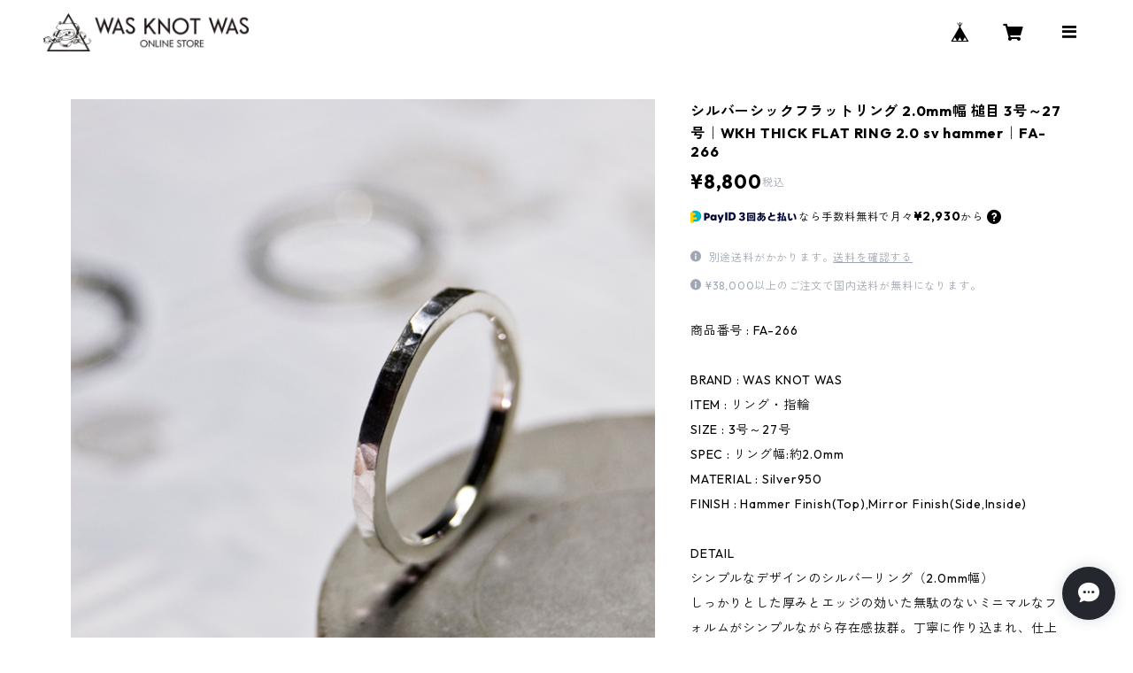

--- FILE ---
content_type: text/html; charset=UTF-8
request_url: https://store.wkw.jp/items/30898157/reviews?format=user&score=all&page=1
body_size: 2702
content:
				<li class="review01__listChild">
			<figure class="review01__itemInfo">
				<a href="/items/86675185" class="review01__imgWrap">
					<img src="https://baseec-img-mng.akamaized.net/images/item/origin/86de7f7f6acfee3931303e95e959f3c7.jpg?imformat=generic&q=90&im=Resize,width=146,type=normal" alt="シルバー×真鍮バイカラーハーフドームプレーンリング 3.0mm幅 つや消し槌目 3号～27号｜WKF SV×BS BI-COLOR HALF DOME PLAIN RING 3.0 matte hammer｜FA-1087" class="review01__img">
				</a>
				<figcaption class="review01__item">
					<i class="review01__iconImg ico--good"></i>
					<p class="review01__itemName">シルバー×真鍮バイカラーハーフドームプレーンリング 3.0mm幅 つや消し槌目 3号～27号｜WKF SV×BS BI-COLOR HALF DOME PLAIN RING 3.0 matte hammer｜FA-1087</p>
										<p class="review01__itemVariation">3号</p>
										<time datetime="2026-01-14" class="review01__date">2026/01/14</time>
				</figcaption>
			</figure><!-- /.review01__itemInfo -->
								</li>
				<li class="review01__listChild">
			<figure class="review01__itemInfo">
				<a href="/items/72078948" class="review01__imgWrap">
					<img src="https://baseec-img-mng.akamaized.net/images/item/origin/d96af1b9ddf499ba82dc061c6bc4bd4e.jpg?imformat=generic&q=90&im=Resize,width=146,type=normal" alt="真鍮ウェーブプレーンリング 1.0mm幅 つや消し 3号～27号｜WKH WAVE PLAIN RING 1.0 bs matte｜FA-941" class="review01__img">
				</a>
				<figcaption class="review01__item">
					<i class="review01__iconImg ico--good"></i>
					<p class="review01__itemName">真鍮ウェーブプレーンリング 1.0mm幅 つや消し 3号～27号｜WKH WAVE PLAIN RING 1.0 bs matte｜FA-941</p>
										<p class="review01__itemVariation">10号</p>
										<time datetime="2026-01-04" class="review01__date">2026/01/04</time>
				</figcaption>
			</figure><!-- /.review01__itemInfo -->
						<p class="review01__comment">重ね付け用に購入
真鍮のリングは初めてなので長く身に付けて変化を楽しみたいです。
とても華奢な造りなので、変形しないかだけが心配。
大切にします。</p>
								</li>
				<li class="review01__listChild">
			<figure class="review01__itemInfo">
				<a href="/items/64987375" class="review01__imgWrap">
					<img src="https://baseec-img-mng.akamaized.net/images/item/origin/826aebe5017033cc923b6b1dd0d40586.jpg?imformat=generic&q=90&im=Resize,width=146,type=normal" alt="真鍮ドームプレーンリング 2.0mm幅 槌目 3号～27号｜WKH DOME PLAIN RING 2.0 bs hammer｜FA-822" class="review01__img">
				</a>
				<figcaption class="review01__item">
					<i class="review01__iconImg ico--good"></i>
					<p class="review01__itemName">真鍮ドームプレーンリング 2.0mm幅 槌目 3号～27号｜WKH DOME PLAIN RING 2.0 bs hammer｜FA-822</p>
										<p class="review01__itemVariation">16号</p>
										<time datetime="2025-12-02" class="review01__date">2025/12/02</time>
				</figcaption>
			</figure><!-- /.review01__itemInfo -->
								</li>
				<li class="review01__listChild">
			<figure class="review01__itemInfo">
				<a href="/items/42319810" class="review01__imgWrap">
					<img src="https://baseec-img-mng.akamaized.net/images/item/origin/35cd3799223917bd498584f71f6a343a.jpg?imformat=generic&q=90&im=Resize,width=146,type=normal" alt="クロムダイオプサイト ラウンド3mm K18GPゴールドプレーンリング 1.5mm幅 鏡面 3号～21号｜W.K.W. K18GP CHROME DIOPSIDE RD3mm PLANE RING 1.5 sv mirror｜FA-453" class="review01__img">
				</a>
				<figcaption class="review01__item">
					<i class="review01__iconImg ico--good"></i>
					<p class="review01__itemName">クロムダイオプサイト ラウンド3mm K18GPゴールドプレーンリング 1.5mm幅 鏡面 3号～21号｜W.K.W. K18GP CHROME DIOPSIDE RD3mm PLANE RING 1.5 sv mirror｜FA-453</p>
										<p class="review01__itemVariation">5号</p>
										<time datetime="2025-11-10" class="review01__date">2025/11/10</time>
				</figcaption>
			</figure><!-- /.review01__itemInfo -->
								</li>
				<li class="review01__listChild">
			<figure class="review01__itemInfo">
				<a href="/items/66885618" class="review01__imgWrap">
					<img src="https://baseec-img-mng.akamaized.net/images/item/origin/2c3980957b887c4d86842ab09a6d8fa5.jpg?imformat=generic&q=90&im=Resize,width=146,type=normal" alt="K24GPゴールドプレーンリング 0.8mm幅 鏡面 3号～27号｜WKH K24GP PLAIN RING 0.8 bs gloss｜FA-865" class="review01__img">
				</a>
				<figcaption class="review01__item">
					<i class="review01__iconImg ico--good"></i>
					<p class="review01__itemName">K24GPゴールドプレーンリング 0.8mm幅 鏡面 3号～27号｜WKH K24GP PLAIN RING 0.8 bs gloss｜FA-865</p>
										<p class="review01__itemVariation">19号</p>
										<time datetime="2025-06-24" class="review01__date">2025/06/24</time>
				</figcaption>
			</figure><!-- /.review01__itemInfo -->
								</li>
				<li class="review01__listChild">
			<figure class="review01__itemInfo">
				<a href="/items/22395761" class="review01__imgWrap">
					<img src="https://baseec-img-mng.akamaized.net/images/item/origin/2d4b91cff7653411cdfe1345ae400ee6.jpg?imformat=generic&q=90&im=Resize,width=146,type=normal" alt="シルバードームプレーンリング 3.0mm幅 鏡面｜FA-151" class="review01__img">
				</a>
				<figcaption class="review01__item">
					<i class="review01__iconImg ico--normal"></i>
					<p class="review01__itemName">シルバードームプレーンリング 3.0mm幅 鏡面｜FA-151</p>
										<p class="review01__itemVariation">4号</p>
										<time datetime="2025-04-11" class="review01__date">2025/04/11</time>
				</figcaption>
			</figure><!-- /.review01__itemInfo -->
								</li>
				<li class="review01__listChild">
			<figure class="review01__itemInfo">
				<a href="/items/37161940" class="review01__imgWrap">
					<img src="https://baseec-img-mng.akamaized.net/images/item/origin/bd2a17ebec409a89cf28c38165282a04.jpg?imformat=generic&q=90&im=Resize,width=146,type=normal" alt="シルバープレーンリング 2.0mm幅 つや消し槌目 3号～27号｜WKS PLANE RING 2.0 sv matte hammer｜FA-395" class="review01__img">
				</a>
				<figcaption class="review01__item">
					<i class="review01__iconImg ico--good"></i>
					<p class="review01__itemName">シルバープレーンリング 2.0mm幅 つや消し槌目 3号～27号｜WKS PLANE RING 2.0 sv matte hammer｜FA-395</p>
										<p class="review01__itemVariation">27号</p>
										<time datetime="2025-02-12" class="review01__date">2025/02/12</time>
				</figcaption>
			</figure><!-- /.review01__itemInfo -->
								</li>
				<li class="review01__listChild">
			<figure class="review01__itemInfo">
				<a href="/items/43479407" class="review01__imgWrap">
					<img src="https://baseec-img-mng.akamaized.net/images/item/origin/7ccda8d63cfc6cddfff243570625c715.jpg?imformat=generic&q=90&im=Resize,width=146,type=normal" alt="K18GPゴールドフラットリング 3.0mm幅 槌目 3号～27号｜WKS K18GP FLAT RING 3.0 bs hammer｜FA-474" class="review01__img">
				</a>
				<figcaption class="review01__item">
					<i class="review01__iconImg ico--good"></i>
					<p class="review01__itemName">K18GPゴールドフラットリング 3.0mm幅 槌目 3号～27号｜WKS K18GP FLAT RING 3.0 bs hammer｜FA-474</p>
										<p class="review01__itemVariation">27号</p>
										<time datetime="2025-01-21" class="review01__date">2025/01/21</time>
				</figcaption>
			</figure><!-- /.review01__itemInfo -->
								</li>
				<li class="review01__listChild">
			<figure class="review01__itemInfo">
				<a href="/items/22446286" class="review01__imgWrap">
					<img src="https://baseec-img-mng.akamaized.net/images/item/origin/89daaccc96bb777f9b79e6ade4711bb9.jpg?imformat=generic&q=90&im=Resize,width=146,type=normal" alt="シルバーフラットリング 6.0mm幅 槌目 3号～27号｜WKS FLAT RING 6.0 sv hammer finish｜SILVER950 銀 指輪 FA-156" class="review01__img">
				</a>
				<figcaption class="review01__item">
					<i class="review01__iconImg ico--good"></i>
					<p class="review01__itemName">シルバーフラットリング 6.0mm幅 槌目 3号～27号｜WKS FLAT RING 6.0 sv hammer finish｜SILVER950 銀 指輪 FA-156</p>
										<p class="review01__itemVariation">16号</p>
										<time datetime="2025-01-20" class="review01__date">2025/01/20</time>
				</figcaption>
			</figure><!-- /.review01__itemInfo -->
						<p class="review01__comment">無事届きました😊ありがとうございました。シンプルで今日からヘビロテ決定です✨</p>
								</li>
				<li class="review01__listChild">
			<figure class="review01__itemInfo">
				<a href="/items/32341690" class="review01__imgWrap">
					<img src="https://baseec-img-mng.akamaized.net/images/item/origin/d944682a2400cc7f2804a974873a3d39.jpg?imformat=generic&q=90&im=Resize,width=146,type=normal" alt="トパーズ アクアブルー ラウンド3mm シルバープレーンリング 1.5mm幅 槌目 3号～21号｜W.K.W. TOPAZ AQUA BLUE RD3mm PLANE RING 1.5 sv hammer finish｜FA-287" class="review01__img">
				</a>
				<figcaption class="review01__item">
					<i class="review01__iconImg ico--good"></i>
					<p class="review01__itemName">トパーズ アクアブルー ラウンド3mm シルバープレーンリング 1.5mm幅 槌目 3号～21号｜W.K.W. TOPAZ AQUA BLUE RD3mm PLANE RING 1.5 sv hammer finish｜FA-287</p>
										<p class="review01__itemVariation">14号</p>
										<time datetime="2024-12-29" class="review01__date">2024/12/29</time>
				</figcaption>
			</figure><!-- /.review01__itemInfo -->
								</li>
				<li class="review01__listChild">
			<figure class="review01__itemInfo">
				<a href="/items/46136031" class="review01__imgWrap">
					<img src="https://baseec-img-mng.akamaized.net/images/item/origin/e1efb378d91856b9bba8c2dd6b8e3540.jpg?imformat=generic&q=90&im=Resize,width=146,type=normal" alt="K18YGイエローゴールドプレーンリング 1.0mm幅 鏡面 3号～27号｜WKS PLANE RING 1.0 K18YG mirror｜FA-514" class="review01__img">
				</a>
				<figcaption class="review01__item">
					<i class="review01__iconImg ico--good"></i>
					<p class="review01__itemName">K18YGイエローゴールドプレーンリング 1.0mm幅 鏡面 3号～27号｜WKS PLANE RING 1.0 K18YG mirror｜FA-514</p>
										<p class="review01__itemVariation">20号</p>
										<time datetime="2024-12-25" class="review01__date">2024/12/25</time>
				</figcaption>
			</figure><!-- /.review01__itemInfo -->
						<p class="review01__comment">だいたいどこのSHOPでで購入しても号数によって金額が変わりますが、こちらはどの号数を選んでも金額変わらなかったのが嬉しいです！
リング幅も1mmで細過ぎずしっかり存在感があります(^^)
ただk18素材なので、梱包時は中身が袋の中（SHOPカードなども一緒に入ってたのでスレが気になってしまいました）で動かないようにしっかり固定をするか、布素材のような物で梱包して欲しいと感じました。</p>
								</li>
				<li class="review01__listChild">
			<figure class="review01__itemInfo">
				<a href="/items/39842851" class="review01__imgWrap">
					<img src="https://baseec-img-mng.akamaized.net/images/item/origin/844a70c4ceb3d4452b2693066d999bda.jpg?imformat=generic&q=90&im=Resize,width=146,type=normal" alt="PGPピンクゴールドプレーンリング 2.0mm幅 鏡面 3号～27号｜WKS PGP PLANE RING 2.0 bs mirror｜FA-416" class="review01__img">
				</a>
				<figcaption class="review01__item">
					<i class="review01__iconImg ico--good"></i>
					<p class="review01__itemName">PGPピンクゴールドプレーンリング 2.0mm幅 鏡面 3号～27号｜WKS PGP PLANE RING 2.0 bs mirror｜FA-416</p>
										<p class="review01__itemVariation">6号</p>
										<time datetime="2024-12-22" class="review01__date">2024/12/22</time>
				</figcaption>
			</figure><!-- /.review01__itemInfo -->
								</li>
				<li class="review01__listChild">
			<figure class="review01__itemInfo">
				<a href="/items/68816140" class="review01__imgWrap">
					<img src="https://baseec-img-mng.akamaized.net/images/item/origin/4c9c74807555022a740f661db1c6c005.jpg?imformat=generic&q=90&im=Resize,width=146,type=normal" alt="K18PGピンクゴールドプレーンリング 0.8mm幅 鏡面 3号～27号｜WKH PLAIN RING 0.8 K18PG gloss｜FA-900" class="review01__img">
				</a>
				<figcaption class="review01__item">
					<i class="review01__iconImg ico--good"></i>
					<p class="review01__itemName">K18PGピンクゴールドプレーンリング 0.8mm幅 鏡面 3号～27号｜WKH PLAIN RING 0.8 K18PG gloss｜FA-900</p>
										<p class="review01__itemVariation">15号</p>
										<time datetime="2024-11-14" class="review01__date">2024/11/14</time>
				</figcaption>
			</figure><!-- /.review01__itemInfo -->
						<p class="review01__comment">梱包も丁寧で リング用のクロスまでいただけて有難かったです。お色もイメージ通りのものでとっても満足しています。日常使いのさり気ないものが欲しかったのでこれから沢山使います！さり気ないけれどしっかり存在感あります。</p>
								</li>
				<li class="review01__listChild">
			<figure class="review01__itemInfo">
				<a href="/items/36955167" class="review01__imgWrap">
					<img src="https://baseec-img-mng.akamaized.net/images/item/origin/6bbfb120694632d37106e2b20567e755.jpg?imformat=generic&q=90&im=Resize,width=146,type=normal" alt="シルバープレーンリング 1.0mm幅 鏡面 3号～27号｜WKS PLANE RING 1.0 sv mirror｜FA-389" class="review01__img">
				</a>
				<figcaption class="review01__item">
					<i class="review01__iconImg ico--good"></i>
					<p class="review01__itemName">シルバープレーンリング 1.0mm幅 鏡面 3号～27号｜WKS PLANE RING 1.0 sv mirror｜FA-389</p>
										<p class="review01__itemVariation">7号</p>
										<time datetime="2024-10-06" class="review01__date">2024/10/06</time>
				</figcaption>
			</figure><!-- /.review01__itemInfo -->
								</li>
				<li class="review01__listChild">
			<figure class="review01__itemInfo">
				<a href="/items/22393112" class="review01__imgWrap">
					<img src="https://baseec-img-mng.akamaized.net/images/item/origin/df443ea98c57a79cd1dcba9f0482a581.jpg?imformat=generic&q=90&im=Resize,width=146,type=normal" alt="シルバープレーンリング 3.0mm幅 槌目 3号～27号｜WKS PLANE RING 3.0 sv hammer finish｜SILVER950 銀 指輪 FA-150" class="review01__img">
				</a>
				<figcaption class="review01__item">
					<i class="review01__iconImg ico--good"></i>
					<p class="review01__itemName">シルバープレーンリング 3.0mm幅 槌目 3号～27号｜WKS PLANE RING 3.0 sv hammer finish｜SILVER950 銀 指輪 FA-150</p>
										<p class="review01__itemVariation">4号</p>
										<time datetime="2024-09-26" class="review01__date">2024/09/26</time>
				</figcaption>
			</figure><!-- /.review01__itemInfo -->
								</li>
				<li class="review01__listChild">
			<figure class="review01__itemInfo">
				<a href="/items/27783390" class="review01__imgWrap">
					<img src="https://baseec-img-mng.akamaized.net/images/item/origin/29aea8daa1d20e74350b8f51bae7f1f9.jpg?imformat=generic&q=90&im=Resize,width=146,type=normal" alt="シルバーフラットリング 10.0mm幅 マット 3号～27号｜WKS FLAT RING 10.0 sv matte｜SILVER950 銀 指輪 FA-229" class="review01__img">
				</a>
				<figcaption class="review01__item">
					<i class="review01__iconImg ico--normal"></i>
					<p class="review01__itemName">シルバーフラットリング 10.0mm幅 マット 3号～27号｜WKS FLAT RING 10.0 sv matte｜SILVER950 銀 指輪 FA-229</p>
										<p class="review01__itemVariation">27号</p>
										<time datetime="2024-05-11" class="review01__date">2024/05/11</time>
				</figcaption>
			</figure><!-- /.review01__itemInfo -->
						<p class="review01__comment">よくも悪くも普通かなぁ。ただこれでこの値段は高い気がする</p>
								</li>
				<li class="review01__listChild">
			<figure class="review01__itemInfo">
				<a href="/items/77237861" class="review01__imgWrap">
					<img src="https://baseec-img-mng.akamaized.net/images/item/origin/f6cca6d8449b62c9a1317e7f99a0b857.jpg?imformat=generic&q=90&im=Resize,width=146,type=normal" alt="PGPピンクゴールドフラットリング 0.8mm幅 鏡面 3号～27号｜WKH PGP FLAT RING 0.8 bs gloss｜FA-996" class="review01__img">
				</a>
				<figcaption class="review01__item">
					<i class="review01__iconImg ico--good"></i>
					<p class="review01__itemName">PGPピンクゴールドフラットリング 0.8mm幅 鏡面 3号～27号｜WKH PGP FLAT RING 0.8 bs gloss｜FA-996</p>
										<p class="review01__itemVariation">15号</p>
										<time datetime="2024-04-09" class="review01__date">2024/04/09</time>
				</figcaption>
			</figure><!-- /.review01__itemInfo -->
								</li>
				<li class="review01__listChild">
			<figure class="review01__itemInfo">
				<a href="/items/29027907" class="review01__imgWrap">
					<img src="https://baseec-img-mng.akamaized.net/images/item/origin/6633157e4396a9d3aeef6cac6a68be62.jpg?imformat=generic&q=90&im=Resize,width=146,type=normal" alt="シルバーツイストリング 2.5mm幅 鏡面 3号～27号｜WKS TWIST RING 2.5 sv mirror｜SILVER950 銀 指輪 FA-255" class="review01__img">
				</a>
				<figcaption class="review01__item">
					<i class="review01__iconImg ico--good"></i>
					<p class="review01__itemName">シルバーツイストリング 2.5mm幅 鏡面 3号～27号｜WKS TWIST RING 2.5 sv mirror｜SILVER950 銀 指輪 FA-255</p>
										<p class="review01__itemVariation">13号</p>
										<time datetime="2024-01-12" class="review01__date">2024/01/12</time>
				</figcaption>
			</figure><!-- /.review01__itemInfo -->
						<p class="review01__comment">素敵な商品をありがとうございました！
ご丁寧な対応で、また購入したいなと思いました。
またの機会がありましたら宜しくお願い致します！</p>
								</li>
				<li class="review01__listChild">
			<figure class="review01__itemInfo">
				<a href="/items/77320042" class="review01__imgWrap">
					<img src="https://baseec-img-mng.akamaized.net/images/item/origin/0c28e7db4019f104bca85f9e3b558977.jpg?imformat=generic&q=90&im=Resize,width=146,type=normal" alt="PGPピンクゴールドフラットリング 0.8mm幅 縦槌目 3号～27号｜WKH PGP FLAT RING 0.8 bs vertical hammer｜FA-998" class="review01__img">
				</a>
				<figcaption class="review01__item">
					<i class="review01__iconImg ico--normal"></i>
					<p class="review01__itemName">PGPピンクゴールドフラットリング 0.8mm幅 縦槌目 3号～27号｜WKH PGP FLAT RING 0.8 bs vertical hammer｜FA-998</p>
										<p class="review01__itemVariation">3号</p>
										<time datetime="2024-01-11" class="review01__date">2024/01/11</time>
				</figcaption>
			</figure><!-- /.review01__itemInfo -->
								</li>
				<li class="review01__listChild">
			<figure class="review01__itemInfo">
				<a href="/items/20486762" class="review01__imgWrap">
					<img src="https://baseec-img-mng.akamaized.net/images/item/origin/51d5a83c4c971d04cb963cb9e51d0000.jpg?imformat=generic&q=90&im=Resize,width=146,type=normal" alt="ブラスプレーンリング 2.0mm幅 マット 3号～27号｜WKS PLANE RING 2.0 bs matte｜BRASS 真鍮 指輪 FA-142" class="review01__img">
				</a>
				<figcaption class="review01__item">
					<i class="review01__iconImg ico--good"></i>
					<p class="review01__itemName">ブラスプレーンリング 2.0mm幅 マット 3号～27号｜WKS PLANE RING 2.0 bs matte｜BRASS 真鍮 指輪 FA-142</p>
										<p class="review01__itemVariation">17号</p>
										<time datetime="2023-12-30" class="review01__date">2023/12/30</time>
				</figcaption>
			</figure><!-- /.review01__itemInfo -->
								</li>
		